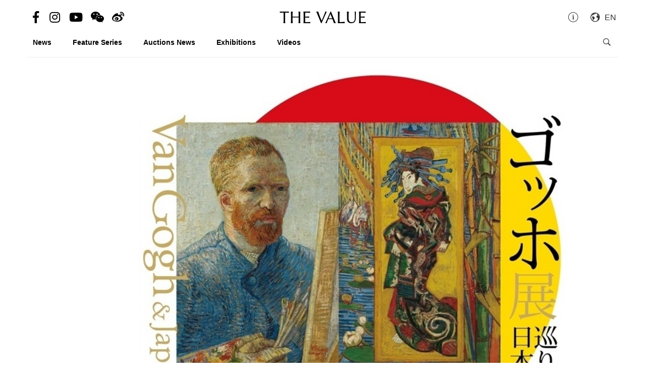

--- FILE ---
content_type: text/html; charset=utf-8
request_url: https://en.thevalue.com/articles/exhibition-tokyo-metropolitan-art-museum-van-gogh-and-japan
body_size: 17510
content:
<!DOCTYPE html>
<html lang="en-US">
  <head>
    <meta name="viewport" content="width=device-width, initial-scale=1.0, maximum-scale=1.0, user-scalable=1, shrink-to-fit=no"/>
    <meta name="google-site-verification" content="-h-SrK1fQBzBjLKUzaHZA_PWZthr9gFR9GI3DjCNh62Q" />
    
<link rel="canonical" href="https://en.thevalue.com/articles/exhibition-tokyo-metropolitan-art-museum-van-gogh-and-japan" />

<link rel="alternate" href="https://hk.thevalue.com/articles/exhibition-tokyo-metropolitan-art-museum-van-gogh-and-japan" hreflang="zh-HK" />
<link rel="alternate" href="https://en.thevalue.com/articles/exhibition-tokyo-metropolitan-art-museum-van-gogh-and-japan" hreflang="en-HK" />
<link rel="alternate" href="https://cn.thevalue.com/articles/exhibition-tokyo-metropolitan-art-museum-van-gogh-and-japan" hreflang="zh-CN" />
<link rel="alternate" href="https://hk.thevalue.com/articles/exhibition-tokyo-metropolitan-art-museum-van-gogh-and-japan" hreflang="zh" />
<link rel="alternate" href="https://en.thevalue.com/articles/exhibition-tokyo-metropolitan-art-museum-van-gogh-and-japan" hreflang="en" />
    
<title>Tokyo Metropolitan Art Museum to Hold Exhibition “Van Gogh &amp; Japan” | Exhibitions | THE VALUE | Art News</title>
<meta name="description" content="If you are a fan of Dutch Post-Impressionist painter Vincent van Gogh (1853-1890), you know how his works are heavily influenced by Ukiyo-e (meaning “pictures of the floating world”). Ukiyo-e is a genre of Japanese art which flourished from the 17th through 19th centuries. Its artists produced woodblock prints and paintings of such subjects as female beauties; kabuki actors and sumo wrestlers; scenes from history and folk tales; travel scenes and landscapes; flora and fauna; and erotica.">
<meta charset="UTF-8">
    <meta property="twitter:site_name" content="TheValue.com">
    <meta property="twitter:url" content="https://en.thevalue.com/articles/exhibition-tokyo-metropolitan-art-museum-van-gogh-and-japan">
    <meta property="twitter:type" content="website">
    <meta property="twitter:title" content="Tokyo Metropolitan Art Museum to Hold Exhibition “Van Gogh &amp; Japan” | Exhibitions | THE VALUE | Art News">
    <meta property="twitter:description" content="If you are a fan of Dutch Post-Impressionist painter Vincent van Gogh (1853-1890), you know how his works are heavily influenced by Ukiyo-e (meaning “pictures of the floating world”). Ukiyo-e is a genre of Japanese art which flourished from the 17th through 19th centuries. Its artists produced woodblock prints and paintings of such subjects as female beauties; kabuki actors and sumo wrestlers; scenes from history and folk tales; travel scenes and landscapes; flora and fauna; and erotica.">
    <meta property="twitter:image" content="https://assets.thevalue.com/1f686a3cd23e757da5a6259d42ad96cc9097da52/mobile/6e781ac6733858670ccd3fbc237c476734b494ff.jpg?1508509715">
    <meta property="twitter:image:width" content="800">
    <meta property="twitter:image:height" content="533">
    <meta property="og:site_name" content="TheValue.com">
    <meta property="og:url" content="https://en.thevalue.com/articles/exhibition-tokyo-metropolitan-art-museum-van-gogh-and-japan">
    <meta property="og:type" content="website">
    <meta property="og:title" content="Tokyo Metropolitan Art Museum to Hold Exhibition “Van Gogh &amp; Japan” | Exhibitions | THE VALUE | Art News">
    <meta property="og:description" content="If you are a fan of Dutch Post-Impressionist painter Vincent van Gogh (1853-1890), you know how his works are heavily influenced by Ukiyo-e (meaning “pictures of the floating world”). Ukiyo-e is a genre of Japanese art which flourished from the 17th through 19th centuries. Its artists produced woodblock prints and paintings of such subjects as female beauties; kabuki actors and sumo wrestlers; scenes from history and folk tales; travel scenes and landscapes; flora and fauna; and erotica.">
    <meta property="og:image" content="https://assets.thevalue.com/1f686a3cd23e757da5a6259d42ad96cc9097da52/mobile/6e781ac6733858670ccd3fbc237c476734b494ff.jpg?1508509715">
    <meta property="og:image:width" content="800">
    <meta property="og:image:height" content="533">
<meta property="fb:app_id" content="728396050618357">


    <link rel="apple-touch-icon" sizes="57x57" href="https://hk.thevalue.com/icons/apple-icon-57x57.png">
<link rel="apple-touch-icon" sizes="60x60" href="https://hk.thevalue.com/icons/apple-icon-60x60.png">
<link rel="apple-touch-icon" sizes="72x72" href="https://hk.thevalue.com/icons/apple-icon-72x72.png">
<link rel="apple-touch-icon" sizes="76x76" href="https://hk.thevalue.com/icons/apple-icon-76x76.png">
<link rel="apple-touch-icon" sizes="114x114" href="https://hk.thevalue.com/icons/apple-icon-114x114.png">
<link rel="apple-touch-icon" sizes="120x120" href="https://hk.thevalue.com/icons/apple-icon-120x120.png">
<link rel="apple-touch-icon" sizes="144x144" href="https://hk.thevalue.com/icons/apple-icon-144x144.png">
<link rel="apple-touch-icon" sizes="152x152" href="https://hk.thevalue.com/icons/apple-icon-152x152.png">
<link rel="apple-touch-icon" sizes="180x180" href="https://hk.thevalue.com/icons/apple-icon-180x180.png">
<link rel="icon" type="image/png" sizes="192x192" href="https://hk.thevalue.com/icons/android-icon-192x192.png">
<link rel="icon" type="image/png" sizes="32x32" href="https://hk.thevalue.com/icons/favicon-32x32.png">
<link rel="icon" type="image/png" sizes="96x96" href="https://hk.thevalue.com/icons/favicon-96x96.png">
<link rel="icon" type="image/png" sizes="16x16" href="https://hk.thevalue.com/icons/favicon-16x16.png">
<link rel="manifest" href="https://hk.thevalue.com/icons/manifest.json">
<meta name="msapplication-TileColor" content="#ffffff">
<meta name="msapplication-TileImage" content="https://hk.thevalue.com/icons/ms-icon-144x144.png"> <meta name="theme-color" content="#ffffff">
      <script>
  (function(i,s,o,g,r,a,m){i['GoogleAnalyticsObject']=r;i[r]=i[r]||function(){
    (i[r].q=i[r].q||[]).push(arguments)},i[r].l=1*new Date();a=s.createElement(o),
    m=s.getElementsByTagName(o)[0];a.async=1;a.src=g;m.parentNode.insertBefore(a,m)
  })(window,document,'script','https://www.google-analytics.com/analytics.js','ga');
  ga('create', "UA-91745739-1", 'auto');
  ga('send', 'pageview');
</script>

<script data-ad-client="ca-pub-8545127753274353" async src="https://pagead2.googlesyndication.com/pagead/js/adsbygoogle.js"></script>


    
    <meta name="csrf-param" content="authenticity_token" />
<meta name="csrf-token" content="7jTCO31JtilBUZ3GgmIJcMqwxCMCRa57s4++N/gmR9aXq57cF4kljIRzZTwfyTiCMXU7u6CVgGab8htCxDuNlg==" />
    <meta name="format-detection" content="telephone=no">
    <link rel="stylesheet" media="all" href="/assets/application-1ff835f5e8d5a47a0e54a36d3006b0d2d9a0a350fcf497d0aad5d29ab9bd3027.css" data-turbolinks-track="reload" />
    <script src="/assets/application-f9bbffc15bda181e3eca141618487d82f72986c90e2abb1ee9d0f935dff7ec85.js" data-turbolinks-track="reload"></script>
    <script src="/packs/application-7a7a81e2c5f3d1bca8d7.js"></script>
    <script src="/packs/frontend-c8fe42a35b6770d5e44a.js"></script>
    <link rel="stylesheet" media="screen" href="/packs/frontend-f7c21ce3162d0638bacb.css" />
    <script src="/packs/frontend_articles_show-916dad5fe0eb18c976da.js"></script>
    <link rel="stylesheet" media="screen" href="/packs/frontend_articles_show-f7c21ce3162d0638bacb.css" />
    
<!-- Facebook Pixel Code -->
<script>
  !function(f,b,e,v,n,t,s)
  {if(f.fbq)return;n=f.fbq=function(){n.callMethod?
  n.callMethod.apply(n,arguments):n.queue.push(arguments)};
  if(!f._fbq)f._fbq=n;n.push=n;n.loaded=!0;n.version='2.0';
  n.queue=[];t=b.createElement(e);t.async=!0;
  t.src=v;s=b.getElementsByTagName(e)[0];
  s.parentNode.insertBefore(t,s)}(window, document,'script',
  'https://connect.facebook.net/en_US/fbevents.js');
  fbq('init', "185158085441915" );
  fbq('track', 'PageView');
</script>
<noscript><img height="1" width="1" style="display:none"
  src="https://www.facebook.com/tr?id=185158085441915&ev=PageView&noscript=1"
/></noscript>
<!-- End Facebook Pixel Code -->

    <script src="https://d.line-scdn.net/r/web/social-plugin/js/thirdparty/loader.min.js" async="async" defer="defer"></script>
  </head>
  <script>fbq('track', 'ViewContent');</script>
  <body class="web-body">
    <div class="top_adbaner_wrapper">
      <div class="react_ad_banner" data="{&quot;pos&quot;:&quot;top_web&quot;}"></div>
      <div class="react_ad_banner" data="{&quot;pos&quot;:&quot;top_bpos_web&quot;}"></div>
    </div>
    <div class="web-wrapper">
      <div id="header-section" class="header-wrapper hidden-xs visible-sm visible-md visible-lg">
  <div id="header" class="flex-container-row spread">
    <div class="col y-center">
      <div class="header-left">
        <a href="https://www.facebook.com/TheValueLimited">
          <div class="social-icon si-facebook">
             <i class="icon fab fa-facebook-f"></i>  
          </div>
</a>
          <a href="https://www.instagram.com/thevalueart">
            <div class="social-icon si-instagram">
              <i class="icon fab fa-instagram"></i>  
            </div>
</a>          <a href="https://www.youtube.com/thevalue">
            <div class="social-icon si-youtube">
              <i class="icon fab fa-youtube"></i>  
            </div>
</a>
        <a href="javascript:void(0)">
          <div class="social-icon si-wechat" onclick="$(document).trigger('wechat#show')">
            <i class="icon fab fa-weixin"></i>  
          </div>
        </a>  

        <a href="https://www.weibo.com/u/6256142021?profile_ftype=1&amp;is_all=1">
          <div class="social-icon si-weibo">
             <i class="icon fab fa-weibo"></i>  
          </div>
</a>      
      </div>
    </div>

    <div class="col">
      <a class="site-logo" href="/">
      <div class="site-logo">
        THE VALUE
      </div>
</a>    </div>

    <div class="col y-center">
      <div class="header-right">
        <a href="/about-us">
          <i class="icon ion-ios-information-outline pull-left" aria-hidden="true"></i>
</a>        
        <div class="dropdown">
          <div class="func-icon lang-icon" type="button" data-toggle="dropdown">
            <i class="icon ion-earth pull-left" aria-hidden="true"></i>
            <span style="margin-right: 4px;">EN</span>
          </div>
          <ul class="dropdown-menu dropdown-menu-right page_locale_select">
                <li><a href="https://en.thevalue.com/articles/exhibition-tokyo-metropolitan-art-museum-van-gogh-and-japan">EN</a></li>
    <li><a href="https://cn.thevalue.com/articles/exhibition-tokyo-metropolitan-art-museum-van-gogh-and-japan">简中</a></li>
    <li><a href="https://hk.thevalue.com/articles/exhibition-tokyo-metropolitan-art-museum-van-gogh-and-japan">繁中</a></li>

          </ul>
        </div>   

      </div>
    </div>

  </div>
  <div class="categories-list flex-container-row spread">
    <div class="col col-11 y-center">
      <ul class="ul-clean list-inline">
        <li class="list-group-item"><a href="/categories/news">News</a></li><li class="list-group-item"><a href="/categories/feature-series">Feature Series</a></li><li class="list-group-item"><a href="/categories/auctions">Auctions News</a></li><li class="list-group-item"><a href="/categories/exhibitions">Exhibitions</a></li><li class="list-group-item"><a href="/categories/videos">Videos</a></li>
           <li class="list-group-item hide-el show-en"><a class="tc-link" href="http://hk.thevalue.com/tea-column/">茶聊</a></li>
      </ul>
    </div>
    <div class="col y-center text-right">
      <div id="react_search_box" data="{&quot;style&quot;:{&quot;textAlign&quot;:&quot;right&quot;}}"></div>
    </div>
  </div>
<div id="react_search_bar" data="{&quot;placeholder&quot;:&quot;Looking for...&quot;}"></div>
</div>
<div id="react_global_header" data="{&quot;categories&quot;:[{&quot;name&quot;:&quot;News&quot;,&quot;code&quot;:&quot;news&quot;},{&quot;name&quot;:&quot;Feature Series&quot;,&quot;code&quot;:&quot;feature-series&quot;},{&quot;name&quot;:&quot;Auctions News&quot;,&quot;code&quot;:&quot;auctions&quot;},{&quot;name&quot;:&quot;Exhibitions&quot;,&quot;code&quot;:&quot;exhibitions&quot;},{&quot;name&quot;:&quot;Videos&quot;,&quot;code&quot;:&quot;videos&quot;}],&quot;current_user&quot;:null,&quot;locale_available&quot;:[&quot;en&quot;,&quot;cn&quot;,&quot;hk&quot;]}"></div>

<div id="react_wechat_box" data="{}"></div>
      <div id="main-section" class="container main-section">
        <div class="row-main row">
          <div class="col-xs-12">
  <div id="react_article_cover_image" data="{&quot;all_images&quot;:[{&quot;aspect_ratio&quot;:1.5,&quot;order&quot;:0,&quot;src&quot;:&quot;https://assets.thevalue.com/1f686a3cd23e757da5a6259d42ad96cc9097da52/detail/6e781ac6733858670ccd3fbc237c476734b494ff.jpg?1508509715&quot;},{&quot;aspect_ratio&quot;:0.59921875,&quot;order&quot;:1,&quot;src&quot;:&quot;https://assets.thevalue.com/d328d1bdda3aebb2b3ad7a2ff42c7a130a5f1cdc/detail/538b0446a2b203199241aa9c5215144d8d4ebdfe.jpg?1508510063&quot;},{&quot;aspect_ratio&quot;:1.2678288431061806,&quot;order&quot;:2,&quot;src&quot;:&quot;https://assets.thevalue.com/43f105a3f23eeab6cc74f8f15d9eac9e889a88e5/detail/660d97b55c643bbe46fa9ae014c860868de5412b.jpg?1508737712&quot;},{&quot;aspect_ratio&quot;:0.76875,&quot;order&quot;:3,&quot;src&quot;:&quot;https://assets.thevalue.com/3396e3da7bda9e697be643e141bbe7695c14bd56/detail/d09a83b51153e6eed7809b6b1e8a9af15e19a123.jpg?1508737291&quot;},{&quot;aspect_ratio&quot;:0.7279344858962693,&quot;order&quot;:4,&quot;src&quot;:&quot;https://assets.thevalue.com/a3a1a2732981498bd1716bd9deda92d523485e8a/detail/ad3a0c62e428374104ba26f5780b1024c88ce241.jpg?1508737838&quot;},{&quot;aspect_ratio&quot;:0.6140625,&quot;order&quot;:5,&quot;src&quot;:&quot;https://assets.thevalue.com/57b8a2a3ae18390ce1e42a8c23a2d1fddb33673f/detail/2304c1d5aabe3849c566411a664e211773a9619d.jpg?1508737483&quot;},{&quot;aspect_ratio&quot;:0.3427592116538132,&quot;order&quot;:6,&quot;src&quot;:&quot;https://assets.thevalue.com/4d09809533e6f81c6ac5a9a402a310bb03e6a046/detail/78332ec3b7b4e19b7c66282e9aed16b278ffd1fa.jpg?1508738023&quot;},{&quot;aspect_ratio&quot;:1.8186528497409327,&quot;order&quot;:7,&quot;src&quot;:&quot;https://assets.thevalue.com/0aaed17b142e7c089c541118afbf8b3476a821ae/detail/1272e3a73aebad546011fd113f8c64b92ff86626.jpg?1508510033&quot;},{&quot;aspect_ratio&quot;:1.2618296529968454,&quot;order&quot;:8,&quot;src&quot;:&quot;https://assets.thevalue.com/c325d03fef50fe5dd0fa931f8ae8ee84fedac6c3/detail/2135c89d4fa2e6950624f703edc3a4a6abe82d96.jpg?1508738152&quot;},{&quot;aspect_ratio&quot;:2.0425531914893615,&quot;order&quot;:9,&quot;src&quot;:&quot;https://assets.thevalue.com/cccea689aa0c794712c61dffa13e91b3eb2ad08a/detail/a9f282d87a956da8a08f1202e0dfd1a28868a6b2.jpg?1508738200&quot;},{&quot;aspect_ratio&quot;:0.829375,&quot;order&quot;:10,&quot;src&quot;:&quot;https://assets.thevalue.com/6a07131e515b67231a068048977b25ab8b66c68d/detail/ad6764d2e3f0471f6f45706f2e920ebb16ccd1a3.jpg?1508738275&quot;},{&quot;aspect_ratio&quot;:0.6589785831960461,&quot;order&quot;:11,&quot;src&quot;:&quot;https://assets.thevalue.com/c92556be71bea8cc1cada62e6096ffafa93d6f2b/detail/c3d5ef5640401b7b670e9213949d1bd4ae8da225.jpg?1508738303&quot;},{&quot;aspect_ratio&quot;:1.7777777777777777,&quot;order&quot;:12,&quot;src&quot;:&quot;https://assets.thevalue.com/fd9d190e82e1e36f2d707137e636ea1f1c711b67/detail/5d2552f3c147808bd3c9149b748f69964400c85d.jpg?1508738651&quot;},{&quot;aspect_ratio&quot;:1.7993920972644377,&quot;order&quot;:13,&quot;src&quot;:&quot;https://assets.thevalue.com/bd7bbacf3ccd9563392bdf52c353a6271679356c/detail/b8ead292d3ef42f95cc62b539c9452cd47185176.jpg?1509004932&quot;}],&quot;cover_image&quot;:{&quot;alt&quot;:null,&quot;aspect_ratio&quot;:1.5,&quot;src&quot;:&quot;https://assets.thevalue.com/1f686a3cd23e757da5a6259d42ad96cc9097da52/web/6e781ac6733858670ccd3fbc237c476734b494ff.jpg?1508509715&quot;,&quot;title&quot;:null,&quot;locale&quot;:&quot;en&quot;}}"></div>
</div>

<div class="col-xs-12 col-sm-8">
  <div class="article-wrapper">
    <h2>Tokyo Metropolitan Art Museum to Hold Exhibition “Van Gogh &amp; Japan”</h2>

    <div class="flex-container-row spread article-info-wrapper">

      <div class="col col-11">

        <div class="article-datetime">
          23 Oct, 2017 | Mon | 14:32
        </div>

         <div class="article-social-share">
        <div id="react_social_share" data="{&quot;medias&quot;:[{&quot;media&quot;:&quot;facebook&quot;,&quot;title&quot;:&quot;Tokyo Metropolitan Art Museum to Hold Exhibition “Van Gogh \u0026 Japan”&quot;,&quot;url&quot;:&quot;https://en.thevalue.com/articles/exhibition-tokyo-metropolitan-art-museum-van-gogh-and-japan&quot;},{&quot;media&quot;:&quot;whatsapp&quot;,&quot;title&quot;:&quot;Tokyo Metropolitan Art Museum to Hold Exhibition “Van Gogh \u0026 Japan”&quot;,&quot;url&quot;:&quot;https://en.thevalue.com/articles/exhibition-tokyo-metropolitan-art-museum-van-gogh-and-japan&quot;},{&quot;media&quot;:&quot;line&quot;,&quot;title&quot;:&quot;Tokyo Metropolitan Art Museum to Hold Exhibition “Van Gogh \u0026 Japan”&quot;,&quot;url&quot;:&quot;https://en.thevalue.com/articles/exhibition-tokyo-metropolitan-art-museum-van-gogh-and-japan&quot;},{&quot;media&quot;:&quot;weibo&quot;,&quot;title&quot;:&quot;Tokyo Metropolitan Art Museum to Hold Exhibition “Van Gogh \u0026 Japan”&quot;,&quot;url&quot;:&quot;https://en.thevalue.com/articles/exhibition-tokyo-metropolitan-art-museum-van-gogh-and-japan&quot;},{&quot;media&quot;:&quot;twitter&quot;,&quot;title&quot;:&quot;Tokyo Metropolitan Art Museum to Hold Exhibition “Van Gogh \u0026 Japan”&quot;,&quot;url&quot;:&quot;https://en.thevalue.com/articles/exhibition-tokyo-metropolitan-art-museum-van-gogh-and-japan&quot;}]}"></div>

         <div id="react_font_selector" data="{}"></div>
       </div>
      </div>
      <div class="col col-5 article-hitrate text-right">

        <!-- fb like -->
        <div class="fb-like" data-href="https://en.thevalue.com/articles/exhibition-tokyo-metropolitan-art-museum-van-gogh-and-japan" data-layout="button_count" data-action="like" data-size="small" data-show-faces="false" data-share="false"></div>
      </div>
      
    </div>
    
    <div class="article-content lang-en">
      <p>If you are a fan of Dutch Post-Impressionist painter Vincent van Gogh (1853-1890), you know how his works are heavily influenced by Ukiyo-e (meaning &ldquo;pictures of the floating world&rdquo;). Ukiyo-e is a genre of Japanese art which flourished from the 17th through 19th centuries. Its artists produced woodblock prints and paintings of such subjects as female beauties; kabuki actors and sumo wrestlers; scenes from history and folk tales; travel scenes and landscapes; flora and fauna; and erotica.</p>

<p>The relation between Van Gogh and Japanese art is seldom used as an exhibition theme. Therefore, Tokyo Metropolitan Art Museum decided to hold an exhibition titled &ldquo;Van Gogh &amp; Japan&rdquo; to showcase Van Gogh&rsquo;s works incorporating Japanese art.</p>

<p><div class="react_intrinsic_img" data="{&quot;src&quot;:&quot;https://assets.thevalue.com/d328d1bdda3aebb2b3ad7a2ff42c7a130a5f1cdc/web/538b0446a2b203199241aa9c5215144d8d4ebdfe.jpg?1508510063&quot;,&quot;alt&quot;:null,&quot;aspect_ratio&quot;:0.59921875}"></div></p>

<p><span style="color:#a9a9a9">Vincent van Gogh.<em> Courtesan</em>. 1887. Van Gogh Museum, Amsterdam.</span></p>

<p><div class="react_intrinsic_img" data="{&quot;src&quot;:&quot;https://assets.thevalue.com/43f105a3f23eeab6cc74f8f15d9eac9e889a88e5/web/660d97b55c643bbe46fa9ae014c860868de5412b.jpg?1508737712&quot;,&quot;alt&quot;:null,&quot;aspect_ratio&quot;:1.2678288431061806}"></div></p>

<p><span style="color:#a9a9a9">Vincent van Gogh.&nbsp;<em>Olive Grove.</em>&nbsp;1889.&nbsp;Kr&ouml;ller M&uuml;ller Museum.</span></p>

<p>At the age of 33, Van Gogh moved to Paris, where he was influenced by Japanese art. He became interested in Japanese ukiyo-e woodblock prints, and collected over hundreds of them. He tried his hand at Japonaiserie by reproducing figures to oil paintings.</p>

<p><div class="react_intrinsic_img" data="{&quot;src&quot;:&quot;https://assets.thevalue.com/3396e3da7bda9e697be643e141bbe7695c14bd56/web/d09a83b51153e6eed7809b6b1e8a9af15e19a123.jpg?1508737291&quot;,&quot;alt&quot;:null,&quot;aspect_ratio&quot;:0.76875}"></div></p>

<p><span style="color:#a9a9a9">Vincent van Gogh.&nbsp;<em>Self-Portrait as a Painter.</em>&nbsp;1887.&nbsp;Van Gogh Museum, Amsterdam.</span></p>

<p><div class="react_intrinsic_img" data="{&quot;src&quot;:&quot;https://assets.thevalue.com/a3a1a2732981498bd1716bd9deda92d523485e8a/web/ad3a0c62e428374104ba26f5780b1024c88ce241.jpg?1508737838&quot;,&quot;alt&quot;:null,&quot;aspect_ratio&quot;:0.7279344858962693}"></div></p>

<p><span style="color:#a9a9a9">Vincent van Gogh.&nbsp;<em>Butterflies and Poppies.</em>&nbsp;1889.&nbsp;Van Gogh Museum, Amsterdam.</span></p>

<p>Japanese art was one of the sources of inspiration to Van Gogh. After he passed away, his works also influenced many Japanese artists. Through some 40 of Van Gogh&rsquo;s oil paintings and sketches plus 50 works by Japanese ukiyo-e artists, this exhibition explores the mutual fascination between Van Gogh and Japan.</p>

<p><div class="react_intrinsic_img" data="{&quot;src&quot;:&quot;https://assets.thevalue.com/57b8a2a3ae18390ce1e42a8c23a2d1fddb33673f/web/2304c1d5aabe3849c566411a664e211773a9619d.jpg?1508737483&quot;,&quot;alt&quot;:null,&quot;aspect_ratio&quot;:0.6140625}"></div></p>

<p><div class="react_intrinsic_img" data="{&quot;src&quot;:&quot;https://assets.thevalue.com/4d09809533e6f81c6ac5a9a402a310bb03e6a046/web/78332ec3b7b4e19b7c66282e9aed16b278ffd1fa.jpg?1508738023&quot;,&quot;alt&quot;:null,&quot;aspect_ratio&quot;:0.3427592116538132}"></div></p>

<p>The exhibition will be held from this Tuesday (24 October) to 8 January 2018. It will move to The National Museum of Modern Art in Kyoto from 20 January to 4 March 2018. You have got plenty of time to dive into the masterpieces by Van Gogh.</p>

<p><div class="react_intrinsic_img" data="{&quot;src&quot;:&quot;https://assets.thevalue.com/bd7bbacf3ccd9563392bdf52c353a6271679356c/web/b8ead292d3ef42f95cc62b539c9452cd47185176.jpg?1509004932&quot;,&quot;alt&quot;:null,&quot;aspect_ratio&quot;:1.7993920972644377}"></div></p>

<p>Tokyo Metropolitan Art Museum is situated at Ueno Park Taito-ku and it is easily accessible. It takes&nbsp;7 minutes walking from JR &ldquo;Ueno Station&rdquo; Park Exit or 10 minutes walking from&ldquo;Ueno Station&rdquo; Exit 7, Tokyo Metro Ginza Line, Hibiya Line, or 10 min walking from Keisei Line &ldquo;Ueno Station&rdquo;.</p>

<p>&nbsp;</p>

<p><strong>Other highlights</strong></p>

<p><div class="react_intrinsic_img" data="{&quot;src&quot;:&quot;https://assets.thevalue.com/c325d03fef50fe5dd0fa931f8ae8ee84fedac6c3/web/2135c89d4fa2e6950624f703edc3a4a6abe82d96.jpg?1508738152&quot;,&quot;alt&quot;:null,&quot;aspect_ratio&quot;:1.2618296529968454}"></div></p>

<p><span style="color:#a9a9a9">Vincent van Gogh.&nbsp;<em>The Bedroom.</em>&nbsp;1888.&nbsp;Van Gogh Museum, Amsterdam.</span></p>

<p><div class="react_intrinsic_img" data="{&quot;src&quot;:&quot;https://assets.thevalue.com/cccea689aa0c794712c61dffa13e91b3eb2ad08a/web/a9f282d87a956da8a08f1202e0dfd1a28868a6b2.jpg?1508738200&quot;,&quot;alt&quot;:null,&quot;aspect_ratio&quot;:2.0425531914893615}"></div></p>

<p><span style="color:#a9a9a9">Vincent van Gogh.&nbsp;<em>Undergrowth With Two Figures</em>.&nbsp;1980.&nbsp;Cincinnati Art Museum.</span></p>

<p><div class="react_intrinsic_img" data="{&quot;src&quot;:&quot;https://assets.thevalue.com/6a07131e515b67231a068048977b25ab8b66c68d/web/ad6764d2e3f0471f6f45706f2e920ebb16ccd1a3.jpg?1508738275&quot;,&quot;alt&quot;:null,&quot;aspect_ratio&quot;:0.829375}"></div></p>

<p><span style="color:#a9a9a9">Vincent van Gogh.&nbsp;<em>In the Caf&eacute;: Agostina Segatori in Le Tambourin</em>.&nbsp;1887.&nbsp;Van Gogh Museum, Amsterdam</span></p>

<p><div class="react_intrinsic_img" data="{&quot;src&quot;:&quot;https://assets.thevalue.com/c92556be71bea8cc1cada62e6096ffafa93d6f2b/web/c3d5ef5640401b7b670e9213949d1bd4ae8da225.jpg?1508738303&quot;,&quot;alt&quot;:null,&quot;aspect_ratio&quot;:0.6589785831960461}"></div></p>

<p>&nbsp;</p>

<p><strong>Van Gogh &amp; Japan</strong></p>

<p>Period: 2017/10/24 - 2018/1/8<br />
Venue: Tokyo Metropolitan Art Museum<br />
Admission:<br />
General Tickets｜JPY 1,600<br />
College Students｜JPY 1,300<br />
High School Students｜JPY 800<br />
Seniors 65+｜JPY 1,000<br />
Visitors junior high school age or younger, visitors with a physical disability and one accompanying person｜Free</p>

<p><div class="react_intrinsic_img" data="{&quot;src&quot;:&quot;https://assets.thevalue.com/fd9d190e82e1e36f2d707137e636ea1f1c711b67/web/5d2552f3c147808bd3c9149b748f69964400c85d.jpg?1508738651&quot;,&quot;alt&quot;:null,&quot;aspect_ratio&quot;:1.7777777777777777}"></div></p>

<p><strong>Tokyo Metropolitan Art Museum</strong></p>

<p>Opening hours：9:30am - 5:30pm<br />
Entire Museum Closed: 9-16 July｜25 December｜31 December &ndash; 1 January｜11-18 January<br />
Closed:<br />
Special Exhibitions and Thematic Exhibitions｜Mondays (except national<br />
holidays, when closed following day instead)<br />
All other exhibitions｜every 1st and 3rd Monday (except national holidays,<br />
when closed following day instead)<br />
Address: 8-36 Ueno-Park Taito-ku, Tokyo 110-0007</p>

    </div>
  </div>

<div id="fb-root"></div>
<script>(function(d, s, id) {
  var l = {'zh-hant-HK':'zh_HK', 'zh-han-CN':'zh_CN', 'en-US':'en_US'}, m = d.documentElement.lang;
  var js, fjs = d.getElementsByTagName(s)[0];
  if (d.getElementById(id)) return;
  js = d.createElement(s); js.id = id;
  js.src = 'https://connect.facebook.net/' + l[m] + '/sdk.js#xfbml=1&version=v3.1&appId=728396050618357';
  fjs.parentNode.insertBefore(js, fjs);
}(document, 'script', 'facebook-jssdk'));</script>
 <hr>
<!-- fb like -->
 <div class="fb-like" data-href="https://en.thevalue.com/articles/exhibition-tokyo-metropolitan-art-museum-van-gogh-and-japan" data-layout="button_count" data-action="like" data-size="large" data-show-faces="true" data-share="true"></div>
 <br /><br />

<div class="ad-reserve">
  <script async src="https://pagead2.googlesyndication.com/pagead/js/adsbygoogle.js"></script>
  <!-- va-article -->
  <ins class="adsbygoogle"
       style="display:block"
       data-ad-client="ca-pub-8545127753274353"
       data-ad-slot="7098133571"
       data-ad-format="auto"
       data-full-width-responsive="true"></ins>
  <script>
       (adsbygoogle = window.adsbygoogle || []).push({});
  </script>
</div>

<!-- fb comments -->
<div class="fb-comments" data-href="https://en.thevalue.com/articles/exhibition-tokyo-metropolitan-art-museum-van-gogh-and-japan" data-numposts="5" data-mobile="true"></div>
</div>

<div class="col-xs-12 col-sm-4">
    <div class="react_ad_banner_sticky" data="{&quot;pos&quot;:&quot;aside_articles_web&quot;}"></div>
</div>

  <div class="col-xs-12 col-sm-8">
    <div class="related-articles-wrapper">
      <div class="related-articles-title">
        <h2>Related Articles</h2>
      </div>
      <div id="react_article_list" data="{&quot;articles&quot;:[{&quot;slug&quot;:&quot;exhibition-taiwan-tainan-chimei-museum-auguste-rodin-the-thinker-yoga&quot;,&quot;title&quot;:&quot;Yoga at Museum: Appreciating Rodin’s The Thinker in a Fun Way&quot;,&quot;link&quot;:&quot;https://en.thevalue.com/articles/exhibition-taiwan-tainan-chimei-museum-auguste-rodin-the-thinker-yoga&quot;,&quot;web_src&quot;:&quot;https://assets.thevalue.com/1656d301e448cffd5e41acb48b94076bda7aa335/web/526960464afbe331f00ef16222b56bcc0d9006e8.jpg?1508410379&quot;,&quot;thumb_base64&quot;:&quot;[data-uri]&quot;,&quot;banner_src&quot;:&quot;https://assets.thevalue.com/1656d301e448cffd5e41acb48b94076bda7aa335/banner/526960464afbe331f00ef16222b56bcc0d9006e8.jpg?1508410379&quot;,&quot;aspect_ratio&quot;:1.5,&quot;locale&quot;:&quot;en&quot;,&quot;category_name&quot;:&quot;Exhibitions&quot;,&quot;category_link&quot;:&quot;https://en.thevalue.com/categories/exhibitions&quot;,&quot;published_info&quot;:&quot;over 8 years ago&quot;,&quot;published_exact&quot;:&quot;19 Oct, 2017 | Thu | 20:01&quot;,&quot;medias&quot;:[{&quot;media&quot;:&quot;facebook&quot;,&quot;title&quot;:&quot;Yoga at Museum: Appreciating Rodin’s The Thinker in a Fun Way&quot;,&quot;url&quot;:&quot;https://en.thevalue.com/articles/exhibition-taiwan-tainan-chimei-museum-auguste-rodin-the-thinker-yoga&quot;},{&quot;media&quot;:&quot;whatsapp&quot;,&quot;title&quot;:&quot;Yoga at Museum: Appreciating Rodin’s The Thinker in a Fun Way&quot;,&quot;url&quot;:&quot;https://en.thevalue.com/articles/exhibition-taiwan-tainan-chimei-museum-auguste-rodin-the-thinker-yoga&quot;},{&quot;media&quot;:&quot;line&quot;,&quot;title&quot;:&quot;Yoga at Museum: Appreciating Rodin’s The Thinker in a Fun Way&quot;,&quot;url&quot;:&quot;https://en.thevalue.com/articles/exhibition-taiwan-tainan-chimei-museum-auguste-rodin-the-thinker-yoga&quot;},{&quot;media&quot;:&quot;weibo&quot;,&quot;title&quot;:&quot;Yoga at Museum: Appreciating Rodin’s The Thinker in a Fun Way&quot;,&quot;url&quot;:&quot;https://en.thevalue.com/articles/exhibition-taiwan-tainan-chimei-museum-auguste-rodin-the-thinker-yoga&quot;},{&quot;media&quot;:&quot;twitter&quot;,&quot;title&quot;:&quot;Yoga at Museum: Appreciating Rodin’s The Thinker in a Fun Way&quot;,&quot;url&quot;:&quot;https://en.thevalue.com/articles/exhibition-taiwan-tainan-chimei-museum-auguste-rodin-the-thinker-yoga&quot;}],&quot;tags&quot;:[]},{&quot;slug&quot;:&quot;exhitbition-hong-kong-microwave-2017-opening-preview&quot;,&quot;title&quot;:&quot;Exhilarating “Live” Experience at Microwave International New Media Arts Festival&quot;,&quot;link&quot;:&quot;https://en.thevalue.com/articles/exhitbition-hong-kong-microwave-2017-opening-preview&quot;,&quot;web_src&quot;:&quot;https://assets.thevalue.com/f84282cbb3434aeae75ba8e08062b8c59dd6fd2e/web/630595198a888cfd257259e70d3fd939dfb8bfb8.jpg?1507823907&quot;,&quot;thumb_base64&quot;:&quot;[data-uri]&quot;,&quot;banner_src&quot;:&quot;https://assets.thevalue.com/f84282cbb3434aeae75ba8e08062b8c59dd6fd2e/banner/630595198a888cfd257259e70d3fd939dfb8bfb8.jpg?1507823907&quot;,&quot;aspect_ratio&quot;:1.5,&quot;locale&quot;:&quot;en&quot;,&quot;category_name&quot;:&quot;Exhibitions&quot;,&quot;category_link&quot;:&quot;https://en.thevalue.com/categories/exhibitions&quot;,&quot;published_info&quot;:&quot;over 8 years ago&quot;,&quot;published_exact&quot;:&quot;13 Oct, 2017 | Fri | 00:07&quot;,&quot;medias&quot;:[{&quot;media&quot;:&quot;facebook&quot;,&quot;title&quot;:&quot;Exhilarating “Live” Experience at Microwave International New Media Arts Festival&quot;,&quot;url&quot;:&quot;https://en.thevalue.com/articles/exhitbition-hong-kong-microwave-2017-opening-preview&quot;},{&quot;media&quot;:&quot;whatsapp&quot;,&quot;title&quot;:&quot;Exhilarating “Live” Experience at Microwave International New Media Arts Festival&quot;,&quot;url&quot;:&quot;https://en.thevalue.com/articles/exhitbition-hong-kong-microwave-2017-opening-preview&quot;},{&quot;media&quot;:&quot;line&quot;,&quot;title&quot;:&quot;Exhilarating “Live” Experience at Microwave International New Media Arts Festival&quot;,&quot;url&quot;:&quot;https://en.thevalue.com/articles/exhitbition-hong-kong-microwave-2017-opening-preview&quot;},{&quot;media&quot;:&quot;weibo&quot;,&quot;title&quot;:&quot;Exhilarating “Live” Experience at Microwave International New Media Arts Festival&quot;,&quot;url&quot;:&quot;https://en.thevalue.com/articles/exhitbition-hong-kong-microwave-2017-opening-preview&quot;},{&quot;media&quot;:&quot;twitter&quot;,&quot;title&quot;:&quot;Exhilarating “Live” Experience at Microwave International New Media Arts Festival&quot;,&quot;url&quot;:&quot;https://en.thevalue.com/articles/exhitbition-hong-kong-microwave-2017-opening-preview&quot;}],&quot;tags&quot;:[]},{&quot;slug&quot;:&quot;exhibition-taiwan-national-palace-museum-national-treasure-select-masterpieces-of-painting-and-calligraphy&quot;,&quot;title&quot;:&quot;National Palace Museum Presents Masterpieces of National Treasure Grade&quot;,&quot;link&quot;:&quot;https://en.thevalue.com/articles/exhibition-taiwan-national-palace-museum-national-treasure-select-masterpieces-of-painting-and-calligraphy&quot;,&quot;web_src&quot;:&quot;https://assets.thevalue.com/badaea497cfb63fcb6a55920ad383c381125663b/web/81bfb984dbc4d3db6fe3363bacf7afaa3c32e590.jpg?1507638112&quot;,&quot;thumb_base64&quot;:&quot;[data-uri]&quot;,&quot;banner_src&quot;:&quot;https://assets.thevalue.com/badaea497cfb63fcb6a55920ad383c381125663b/banner/81bfb984dbc4d3db6fe3363bacf7afaa3c32e590.jpg?1507638112&quot;,&quot;aspect_ratio&quot;:1.5,&quot;locale&quot;:&quot;en&quot;,&quot;category_name&quot;:&quot;Exhibitions&quot;,&quot;category_link&quot;:&quot;https://en.thevalue.com/categories/exhibitions&quot;,&quot;published_info&quot;:&quot;over 8 years ago&quot;,&quot;published_exact&quot;:&quot;10 Oct, 2017 | Tue | 20:31&quot;,&quot;medias&quot;:[{&quot;media&quot;:&quot;facebook&quot;,&quot;title&quot;:&quot;National Palace Museum Presents Masterpieces of National Treasure Grade&quot;,&quot;url&quot;:&quot;https://en.thevalue.com/articles/exhibition-taiwan-national-palace-museum-national-treasure-select-masterpieces-of-painting-and-calligraphy&quot;},{&quot;media&quot;:&quot;whatsapp&quot;,&quot;title&quot;:&quot;National Palace Museum Presents Masterpieces of National Treasure Grade&quot;,&quot;url&quot;:&quot;https://en.thevalue.com/articles/exhibition-taiwan-national-palace-museum-national-treasure-select-masterpieces-of-painting-and-calligraphy&quot;},{&quot;media&quot;:&quot;line&quot;,&quot;title&quot;:&quot;National Palace Museum Presents Masterpieces of National Treasure Grade&quot;,&quot;url&quot;:&quot;https://en.thevalue.com/articles/exhibition-taiwan-national-palace-museum-national-treasure-select-masterpieces-of-painting-and-calligraphy&quot;},{&quot;media&quot;:&quot;weibo&quot;,&quot;title&quot;:&quot;National Palace Museum Presents Masterpieces of National Treasure Grade&quot;,&quot;url&quot;:&quot;https://en.thevalue.com/articles/exhibition-taiwan-national-palace-museum-national-treasure-select-masterpieces-of-painting-and-calligraphy&quot;},{&quot;media&quot;:&quot;twitter&quot;,&quot;title&quot;:&quot;National Palace Museum Presents Masterpieces of National Treasure Grade&quot;,&quot;url&quot;:&quot;https://en.thevalue.com/articles/exhibition-taiwan-national-palace-museum-national-treasure-select-masterpieces-of-painting-and-calligraphy&quot;}],&quot;tags&quot;:[]}],&quot;category&quot;:&quot;related&quot;,&quot;total_pages&quot;:1}"></div>
    </div>
  </div>


<div id="react_back_to_top" data="{}"></div>
        </div>
      </div>
    </div>
    <footer id="footer-section" class="main-footer">
  <div class="flex-container">
    <div class="footer_lang">
      <div class="footer_lang__title">
        <h4>Language</h4>
      </div>
      <div class="footer_lang__content">
        <a href="https://hk.thevalue.com/articles/exhibition-tokyo-metropolitan-art-museum-van-gogh-and-japan">繁體中文</a><br/>
        <a href="https://cn.thevalue.com/articles/exhibition-tokyo-metropolitan-art-museum-van-gogh-and-japan">简体中文</a><br/>
        <a href="https://en.thevalue.com/articles/exhibition-tokyo-metropolitan-art-museum-van-gogh-and-japan">English</a><br/>
      </div>
    </div>
    <div class="footer_about">
      <div class="footer_about__title hide-mobile">
        <h4>About us</h4>
      </div>
      <div class="footer_about__content">
        <a href="/about-us">Contact Us</a><br/>
        <a href="/career">Recruitment</a><br/>
        <a href="/disclaimer">Privacy Policy</a><br/>
      </div>
    </div>
    <div class="footer_app">
      <div class="footer_app__title hide-mobile">
        <h4>APPS</h4>
      </div>
      <div class="footer_app__content">
        <div class="footer_app__content__iconwrapper">
          <a href="https://itunes.apple.com/app/the-value/id1204432093">
            <img src="/assets/Download_on_the_App_Store_Badge_US-UK_135x40-25178aeef6eb6b83b96f5f2d004eda3bffbb37122de64afbaef7107b384a4132.svg" alt="Download on the app store badge us uk 135x40" />
</a>        </div>
        <div class="footer_app__content__iconwrapper">
          <a href="https://play.google.com/store/apps/details?id=com.thevaluecoreapp">
            <img style="width: 155px;margin-left:-10px;" src="/assets/google-play-badge-215e46442382af6784b854e56f70c527d0d205a367c58567c308d3c3fbe31cc2.png" alt="Google play badge" />
</a>        </div>
        <div class="footer_app__content__iconwrapper centertext">
          <a href="/apk/thevalueapp.apk">
            <i class="fab fa-android"></i>&nbsp;<span>Direct Download</span>
</a>        </div>
      </div>
    </div>
    <div class="footer_connect">
      <div class="footer_connect__title hide-mobile">
        <h4>Connect with us</h4>
      </div>
      <div class="footer_connect__content">
        <div class="footer_connect__content__iconwrapper">
          <a target="_blank" href="https://www.facebook.com/TheValueLimited">
            <i class="fab fa-facebook-f"></i>
</a>        </div>
        <div class="footer_connect__content__iconwrapper">
          <a target="_blank" href="https://www.instagram.com/thevalueart">
            <i class="fab fa-instagram"></i>
</a>        </div>
        <div class="footer_connect__content__iconwrapper">
          <a target="_blank" href="https://www.youtube.com/thevalue">
            <i class="fab fa-youtube"></i>
</a>        </div>
        <div class="footer_connect__content__iconwrapper">
          <a>  
            <i class="fab fa-weixin" onclick="$(document).trigger('wechat#show')"></i>
          </a>
        </div>
        <div class="footer_connect__content__iconwrapper">
          <a target="_blank" href="https://www.weibo.com/u/6256142021?profile_ftype=1&amp;is_all=1">
            <i class="fab fa-weibo"></i>
</a>        </div>
      </div>
      <div class="footer_connect__content">
        <hr style="width:100%;"/>
      </div>
      <div class="footer_connect__content">
        <a href="https://en.thevalue.com/">
          <h1>THE VALUE</h1>
</a>      </div>
    </div>
  </div>
  <div class="copyright">
    <strong>Copyright &copy; 2026 <a href="https://en.thevalue.com/">TheValue.com Ltd</a>.</strong> All rights reserved.
  </div>
</footer>

  </body>
</html>

--- FILE ---
content_type: text/html; charset=utf-8
request_url: https://www.google.com/recaptcha/api2/aframe
body_size: 269
content:
<!DOCTYPE HTML><html><head><meta http-equiv="content-type" content="text/html; charset=UTF-8"></head><body><script nonce="zx5XSi3R2zQgXp1QNKpNcA">/** Anti-fraud and anti-abuse applications only. See google.com/recaptcha */ try{var clients={'sodar':'https://pagead2.googlesyndication.com/pagead/sodar?'};window.addEventListener("message",function(a){try{if(a.source===window.parent){var b=JSON.parse(a.data);var c=clients[b['id']];if(c){var d=document.createElement('img');d.src=c+b['params']+'&rc='+(localStorage.getItem("rc::a")?sessionStorage.getItem("rc::b"):"");window.document.body.appendChild(d);sessionStorage.setItem("rc::e",parseInt(sessionStorage.getItem("rc::e")||0)+1);localStorage.setItem("rc::h",'1769015664063');}}}catch(b){}});window.parent.postMessage("_grecaptcha_ready", "*");}catch(b){}</script></body></html>